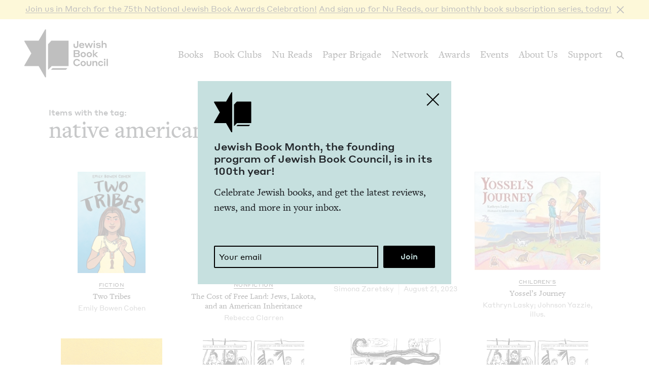

--- FILE ---
content_type: text/html; charset=UTF-8
request_url: https://www.jewishbookcouncil.org/with-tag/2675
body_size: 9090
content:
<!DOCTYPE html>
<html lang="en" dir="ltr" prefix="og: https://ogp.me/ns#">
  <head>
    <meta charset="utf-8" />
<link rel="canonical" href="https://www.jewishbookcouncil.org/with-tag/2675" />
<meta property="og:site_name" content="Jewish Book Council" />
<meta property="og:url" content="https://www.jewishbookcouncil.org/with-tag/2675" />
<meta property="og:title" content="Items with the tag: native americans" />
<meta name="twitter:card" content="summary_large_image" />
<meta name="twitter:site" content="@JewishBook" />
<meta name="twitter:title" content="Items with the tag: native americans" />
<meta name="twitter:creator" content="@" />
<meta name="Generator" content="Drupal 10 (https://www.drupal.org); Commerce 3" />
<meta name="MobileOptimized" content="width" />
<meta name="HandheldFriendly" content="true" />
<meta name="viewport" content="width=device-width, initial-scale=0.86, maximum-scale=5.0, minimum-scale=0.86" />
<meta property="og:image:url" content="https://www.jewishbookcouncil.org/themes/custom/jbc_theme/images/logo.png" />
<meta property="og:image:height" content="200" />
<meta property="og:image:width" content="350" />
<script type="application/ld+json">{
    "@context": "https://schema.org",
    "@graph": [
        {
            "@type": "WebPage",
            "publisher": {
                "@type": "Organization",
                "@id": "https://www.jewishbookcouncil.org/",
                "name": "Jewish Book Council",
                "url": "https://www.jewishbookcouncil.org/",
                "logo": {
                    "@type": "ImageObject",
                    "url": "https://www.jewishbookcouncil.org/themes/custom/jbc_theme/images/logo.png",
                    "width": "350",
                    "height": "200"
                }
            },
            "isAccessibleForFree": "True"
        }
    ]
}</script>
<meta http-equiv="x-ua-compatible" content="IE=edge" />
<link rel="icon" href="/themes/custom/jbc_theme/images/favicon.png" type="image/png" />

    <title>Items with the tag: native americans | Jewish Book Council</title>
    <link rel="stylesheet" media="all" href="/sites/default/files/css/css_qi-_i5Csi3FJf8J4vKxrKipjqPm-RiFEXt3lAoQ8HP4.css?delta=0&amp;language=en&amp;theme=jbc_theme&amp;include=eJxFjVsOAiEUQzeEw5LMBRrAXB6hoMHVO3Fi_GlOTz_qVchtnRDGX1xASgR_vbZwbm3gpFFE8xvm4fx9JhTYqM2J3ji35hpNlyFxSE-0YawuevzNsWpfTjMTguHmRLmOnxkv2m8epYWl-ABnSjrf" />
<link rel="stylesheet" media="all" href="/sites/default/files/css/css_Nj_628oupKA0Rp4xCBp7bRsRsWPoKARstbV07uMI-gs.css?delta=1&amp;language=en&amp;theme=jbc_theme&amp;include=eJxFjVsOAiEUQzeEw5LMBRrAXB6hoMHVO3Fi_GlOTz_qVchtnRDGX1xASgR_vbZwbm3gpFFE8xvm4fx9JhTYqM2J3ji35hpNlyFxSE-0YawuevzNsWpfTjMTguHmRLmOnxkv2m8epYWl-ABnSjrf" />

    
    <script async src="https://www.googletagmanager.com/gtag/js?id=G-5XCJLCP670"></script>
    <script>
      window.dataLayer = window.dataLayer || [];
      function gtag(){dataLayer.push(arguments);}
      gtag('js', new Date());
      gtag('config', 'G-5XCJLCP670');
    </script>
  </head>
  <body class="path-with-tag">
        <a href="#main-content" class="visually-hidden skip-link">
      Skip to main content
    </a>
    <div class="jbc-site-alert yellow"><div class="alert bs-site-alert alert-info" role="alert" style="display:none;"><button type="button" class="close" data-dismiss="alert" aria-label="Close"><span aria-hidden="true">&times;</span></button><p><a href="https://www.jewishbookcouncil.org/events/75th-national-jewish-book-awards-celebration">Join us in March for the 75th Nation­al Jew­ish Book Awards Celebration!</a> <a href="https://www.nureads.org/">And sign up for Nu Reads, our bimonthly book subscription series, today!</a></p></div></div><div class="announcement-modal" tabindex="-1" role="dialog"><div class="announcement-modal-dialog" role="document"><div class="announcement-modal-content">
<article class="node node--type-announcement node--view-mode-full teal">
  <button type="button">Close</button>
  <div class="node__content">
          <div class="logo"></div>
        <div class="text">
      <h5><span class="field field--name-title field--type-string field--label-hidden">Jew­ish Book Month, the found­ing pro­gram of Jew­ish Book Coun­cil, is in its <span class="numbers">100</span>th&nbsp;year!&nbsp;</span>
</h5>
      
              
            <div class="field field--name-field-newsletter-signup-cta field--type-text-long field--label-hidden field__item"><div>Celebrate Jewish books, and get the latest reviews, news, and more in your inbox.</div><div><br>&nbsp;</div></div>
        <form class="newsletter-signup-form">
      <div class="input-group">
        <input class="form-control" name="email_address" placeholder="Your email" type="email" />
        <div class="invalid-feedback">
          Invalid email address
        </div>
      </div>
      <input name="submit" type="submit" value="Join" />
    </form>
  
          </div>
  </div>

</article>
</div></div></div>
      <div class="dialog-off-canvas-main-canvas" data-off-canvas-main-canvas>
    <div class="layout-container">
  <header class="navbar navbar-expand-lg fixed-top" role="banner">
    <div class="container-fluid">
      <button
        class="navbar-toggler collapsed"
        type="button"
        data-toggle="collapse"
        data-target="#navbarSupportedContent"
        aria-controls="navbarSupportedContent"
        aria-expanded="false"
        aria-label="Toggle navigation"
      >
        <span class="navbar-toggler-icon"></span>
      </button>
      <div class="container-brand">
        <a class="brand" href="/">
          <div class="logo"></div>
          <div class="logotype"></div>
          <div class="logo-hover"></div>
          <div class="logotype-hover"></div>
                    <h1 class="visually-hidden">
            Items with the tag: native americans | Jewish Book Council
          </h1>
                  </a>
      </div>
      <div class="collapse navbar-collapse" id="navbarSupportedContent">
                  <div class="region region-primary-menu">
    <nav role="navigation" aria-labelledby="block-mainnavigation-menu" id="block-mainnavigation" class="navbar-nav block block-menu navigation menu--main">
            
  <h2 class="visually-hidden" id="block-mainnavigation-menu">Main navigation</h2>
  

        
              <ul class="menu nav">
                    <li class="menu-item menu-item--expanded">
        <a href="/books" data-drupal-link-system-path="node/1011">Books</a>
                                        <div class="mega-menu">
          <div class="inner">
            <div class="container-fluid">
              <div class="row">
                <div class="mega-menu-blurb">
                  <p>Find the lat­est book reviews, read­ing lists, and edi­tors’ books, and search JBC’s data­base of over <span class="numbers">8</span>,<span class="numbers">000</span> titles.&nbsp;</p>

                </div>
                <div class="mega-menu-items">
                  <ul class="menu nav mega-menu-items-list">
                          <li class="menu-item">
        <a href="/books/search" data-drupal-link-system-path="books/search">Book Search</a>
              </li>
                <li class="menu-item">
        <a href="/books/reading-lists" data-drupal-link-system-path="node/32851">Reading Lists</a>
              </li>
                <li class="menu-item">
        <a href="/books/israel-bookshelf" data-drupal-link-system-path="node/32180">Israel Bookshelf</a>
              </li>
                <li class="menu-item">
        <a href="/books/global-jewish-literary-alliance" data-drupal-link-system-path="node/37322">Global Jewish Literary Alliance</a>
              </li>
                <li class="menu-item">
        <a href="/books/review-for-us" data-drupal-link-system-path="node/1013">Review for Us</a>
              </li>
                <li class="menu-item">
        <a href="/books/submit-a-book-for-review" data-drupal-link-system-path="node/1012">Submit a Book for Review</a>
              </li>
        </ul>
                  </div> <!-- /.mega-menu-items -->
              <div class="mega-menu-featured">
                <p class="mega-menu-featured-heading">Editors&#039; Picks</p>
                                  <div class="mega-menu-featured-items-and-products">
                                          
<article class="node node--type-book node--view-mode-mega-menu">
 
  <div class="node__content">
    <a href="/book/the-book-of-lost-hours">
      
                    <div class="field field--name-field-image field--type-image field--label-hidden field__item">  <img loading="lazy" src="/sites/default/files/styles/mega_menu/public/images/the%20book%20of%20lost%20hours.png" width="120" height="181" alt="Cover of The Book of Lost Hours" class="image-style-mega-menu" />


</div>
            
      
      <div class="details"><span class="field field--name-title field--type-string field--label-hidden">The Book of Lost&nbsp;Hours</span>
</div>
    </a>
  </div>

</article>

                                          
<article class="node node--type-book node--view-mode-mega-menu">
 
  <div class="node__content">
    <a href="/book/the-jewish-south-an-american-history">
      
                    <div class="field field--name-field-image field--type-image field--label-hidden field__item">  <img loading="lazy" src="/sites/default/files/styles/mega_menu/public/images/the%20jewish%20south_0.png" width="120" height="181" alt="Cover of The Jewish South: An American History" class="image-style-mega-menu" />


</div>
            
      
      <div class="details"><span class="field field--name-title field--type-string field--label-hidden">The Jew­ish South: An Amer­i­can History</span>
</div>
    </a>
  </div>

</article>

                                                          </div> <!-- /.mega-menu-featured-items-and-products -->
                              </div> <!-- /.mega-menu-featured -->
            </div> <!-- /.row -->
          </div> <!-- /.container-fluid -->
        </div> <!-- /.inner -->
      </div> <!-- /.mega-menu -->
      
              </li>
                <li class="menu-item menu-item--expanded">
        <a href="/book-clubs" data-drupal-link-system-path="node/30703">Book Clubs</a>
                                        <div class="mega-menu">
          <div class="inner">
            <div class="container-fluid">
              <div class="row">
                <div class="mega-menu-blurb">
                  <p>Find the lat­est month­ly picks, dis­cus­sion ques­tions and resource guides, and the lat­est books in paperback.</p>
                </div>
                <div class="mega-menu-items">
                  <ul class="menu nav mega-menu-items-list">
                          <li class="menu-item">
        <a href="/book-clubs/monthly-picks" data-drupal-link-system-path="node/30708">Monthly Picks</a>
              </li>
                <li class="menu-item">
        <a href="/book-clubs/starting-a-book-club" data-drupal-link-system-path="node/33395">Starting a Book Club</a>
              </li>
                <li class="menu-item">
        <a href="/book-clubs/live-chat" data-drupal-link-system-path="node/35873">Live Chat</a>
              </li>
                <li class="menu-item">
        <a href="/book-clubs/jbc-discussion-guides" data-drupal-link-system-path="book-clubs/jbc-discussion-guides">Book Club Guides</a>
              </li>
        </ul>
                  </div> <!-- /.mega-menu-items -->
              <div class="mega-menu-featured">
                <p class="mega-menu-featured-heading">January Picks</p>
                                  <div class="mega-menu-featured-items-and-products">
                                          
<article class="node node--type-book node--view-mode-mega-menu">
 
  <div class="node__content">
    <a href="/book/typewriter-beach">
      
                    <div class="field field--name-field-image field--type-image field--label-hidden field__item">  <img loading="lazy" src="/sites/default/files/styles/mega_menu/public/images/typewriter%20beach.png" width="120" height="183" alt="Cover of Typewriter Beach" class="image-style-mega-menu" />


</div>
            
      
      <div class="details"><span class="field field--name-title field--type-string field--label-hidden">Type­writer Beach</span>
</div>
    </a>
  </div>

</article>

                                          
<article class="node node--type-book node--view-mode-mega-menu">
 
  <div class="node__content">
    <a href="/book/the-art-spy-the-extraordinary-untold-tale-of-wwii-resistance-hero-rose-valland">
      
                    <div class="field field--name-field-image field--type-image field--label-hidden field__item">  <img loading="lazy" src="/sites/default/files/styles/mega_menu/public/images/the%20art%20spy.png" width="120" height="181" alt="Cover of The Art Spy: The Extraordinary Untold Tale of WWII Resistance Hero Rose Valland" class="image-style-mega-menu" />


</div>
            
      
      <div class="details"><span class="field field--name-title field--type-string field--label-hidden">The Art Spy: The Extra­or­di­nary Untold Tale of <span class="caps">WWII</span> Resis­tance Hero Rose Valland</span>
</div>
    </a>
  </div>

</article>

                                                          </div> <!-- /.mega-menu-featured-items-and-products -->
                              </div> <!-- /.mega-menu-featured -->
            </div> <!-- /.row -->
          </div> <!-- /.container-fluid -->
        </div> <!-- /.inner -->
      </div> <!-- /.mega-menu -->
      
              </li>
                <li class="menu-item">
        <a href="https://www.nureads.org/" title="Nu Reads">Nu Reads</a>
              </li>
                <li class="menu-item menu-item--expanded">
        <a href="https://www.jewishbookcouncil.org/node/40834">Paper Brigade</a>
                                        <div class="mega-menu">
          <div class="inner">
            <div class="container-fluid">
              <div class="row">
                <div class="mega-menu-blurb">
                  <p>JBC’s annu­al print lit­er­ary jour­nal, <em>Paper Brigade,</em> and its dig­i­tal coun­ter­part, <span class="caps">PB</span> Dai­ly, pro­vide a&nbsp;snap­shot of the Jew­ish lit­er­ary land­scape in Amer­i­ca and abroad.&nbsp;</p>
                </div>
                <div class="mega-menu-items">
                  <ul class="menu nav mega-menu-items-list">
                          <li class="menu-item menu-item--collapsed">
        <a href="https://www.jewishbookcouncil.org/paper-brigade">Literary Journal</a>
              </li>
                <li class="menu-item">
        <a href="https://www.jewishbookcouncil.org/pb-daily">PB Daily</a>
              </li>
        </ul>
                  </div> <!-- /.mega-menu-items -->
              <div class="mega-menu-featured">
                <p class="mega-menu-featured-heading">The Latest Issues</p>
                                  <div class="mega-menu-featured-items-and-products">
                                                              <article class="node node--type-product node--view-mode-mega-menu">
  <a href="/shop/paper-brigade-volume-9" class="node__content">
    <div class="image">
      
                    <div class="field field--name-field-image field--type-image field--label-hidden field__item">  <img loading="lazy" src="/sites/default/files/styles/mega_menu/public/shop/PB%202026%20front%20cover_1.png" width="120" height="169" alt="" class="image-style-mega-menu" />


</div>
            
      
    </div>
    <div class="details">
      <div>
                    <div class="field field--name-title field--type-string field--label-hidden field__item">Paper Brigade Vol­ume&nbsp;<span class="numbers">9</span></div>
            </div>
      <div class="price">
                    <div class="product--variation-field--variation_price__26 field field--name-price field--type-commerce-price field--label-hidden field__item">$25.00</div>
            </div>
    </div>
  </a>
</article>

                                          <article class="node node--type-product node--view-mode-mega-menu">
  <a href="/shop/paper-brigade-volume-eight" class="node__content">
    <div class="image">
      
                    <div class="field field--name-field-image field--type-image field--label-hidden field__item">  <img loading="lazy" src="/sites/default/files/styles/mega_menu/public/shop/PB%202025%20Cover%20Website.png" width="120" height="169" alt="" class="image-style-mega-menu" />


</div>
            
      
    </div>
    <div class="details">
      <div>
                    <div class="field field--name-title field--type-string field--label-hidden field__item">Paper Brigade Vol­ume&nbsp;Eight</div>
            </div>
      <div class="price">
                    <div class="product--variation-field--variation_price__24 field field--name-price field--type-commerce-price field--label-hidden field__item">$25.00</div>
            </div>
    </div>
  </a>
</article>

                                      </div> <!-- /.mega-menu-featured-items-and-products -->
                              </div> <!-- /.mega-menu-featured -->
            </div> <!-- /.row -->
          </div> <!-- /.container-fluid -->
        </div> <!-- /.inner -->
      </div> <!-- /.mega-menu -->
      
              </li>
                <li class="menu-item menu-item--expanded">
        <a href="/jbc-authors" data-drupal-link-system-path="node/30709">Network</a>
                                        <div class="mega-menu">
          <div class="inner">
            <div class="container-fluid">
              <div class="row">
                <div class="mega-menu-blurb">
                  
                </div>
                <div class="mega-menu-items">
                  <ul class="menu nav mega-menu-items-list">
                          <li class="menu-item">
        <a href="/jbc-authors/network" data-drupal-link-system-path="node/30710">Network</a>
              </li>
                <li class="menu-item">
        <a href="/jbc-authors/read-on" data-drupal-link-system-path="node/30711">Read On</a>
              </li>
                <li class="menu-item">
        <a href="https://www.jewishbookcouncil.org/jbc-authors/all/network/current" title="View All Touring Authors">View All Authors</a>
              </li>
                <li class="menu-item">
        <a href="/jbc-authors/member-sites" data-drupal-link-system-path="node/33341">Member Sites</a>
              </li>
                <li class="menu-item">
        <a href="/jbc-authors/member-site-resources?destination=/jbc-authors/member-site-resources/network-announcements" data-drupal-link-query="{&quot;destination&quot;:&quot;\/jbc-authors\/member-site-resources\/network-announcements&quot;}" data-drupal-link-system-path="node/32884">Member Site Resources</a>
              </li>
        </ul>
                  </div> <!-- /.mega-menu-items -->
              <div class="mega-menu-featured">
                <p class="mega-menu-featured-heading"></p>
                              </div> <!-- /.mega-menu-featured -->
            </div> <!-- /.row -->
          </div> <!-- /.container-fluid -->
        </div> <!-- /.inner -->
      </div> <!-- /.mega-menu -->
      
              </li>
                <li class="menu-item menu-item--expanded">
        <a href="/awards" data-drupal-link-system-path="node/30712">Awards</a>
                                        <div class="mega-menu">
          <div class="inner">
            <div class="container-fluid">
              <div class="row">
                <div class="mega-menu-blurb">
                  <p>Search <span class="numbers">75</span>&nbsp;years of Nation­al Jew­ish Book Award win­ners and final­ists and find the lat­est Natan Notable Books.</p>
                </div>
                <div class="mega-menu-items">
                  <ul class="menu nav mega-menu-items-list">
                          <li class="menu-item menu-item--collapsed">
        <a href="/NJBA" data-drupal-link-system-path="node/30713">National Jewish Book Awards</a>
              </li>
                <li class="menu-item">
        <a href="/awards/natan-notable-books" data-drupal-link-system-path="node/32151">Natan Notable Books</a>
              </li>
                <li class="menu-item">
        <a href="/awards/jewish-book-marketing-grants" data-drupal-link-system-path="node/39463">Jewish Book Marketing Grants</a>
              </li>
        </ul>
                  </div> <!-- /.mega-menu-items -->
              <div class="mega-menu-featured">
                <p class="mega-menu-featured-heading">Recent Awardees</p>
                                  <div class="mega-menu-featured-items-and-products">
                                          
<article class="node node--type-book node--sticky node--view-mode-mega-menu">
 
  <div class="node__content">
    <a href="/book/107-100-human-stories">
      
                    <div class="field field--name-field-image field--type-image field--label-hidden field__item">  <img loading="lazy" src="/sites/default/files/styles/mega_menu/public/images/10%3A7.JPG" width="120" height="182" alt="Cover of 10/7: 100 Human Stories" class="image-style-mega-menu" />


</div>
            
      
      <div class="details"><span class="field field--name-title field--type-string field--label-hidden"><span class="numbers">10</span>/<span class="numbers">7</span>: <span class="numbers">100</span> Human Stories</span>
</div>
    </a>
  </div>

</article>

                                          
<article class="node node--type-book node--view-mode-mega-menu">
 
  <div class="node__content">
    <a href="/book/songs-for-the-brokenhearted-a-novel">
      
                    <div class="field field--name-field-image field--type-image field--label-hidden field__item">  <img loading="lazy" src="/sites/default/files/styles/mega_menu/public/images/songs-for-the-broken-hearted.jpg" width="120" height="181" alt="Cover of Songs for the Brokenhearted: A Novel" class="image-style-mega-menu" />


</div>
            
      
      <div class="details"><span class="field field--name-title field--type-string field--label-hidden">Songs for the Bro­ken­heart­ed: A&nbsp;Novel</span>
</div>
    </a>
  </div>

</article>

                                                          </div> <!-- /.mega-menu-featured-items-and-products -->
                              </div> <!-- /.mega-menu-featured -->
            </div> <!-- /.row -->
          </div> <!-- /.container-fluid -->
        </div> <!-- /.inner -->
      </div> <!-- /.mega-menu -->
      
              </li>
                <li class="menu-item menu-item--expanded">
        <a href="/events" data-drupal-link-system-path="node/33416">Events</a>
                                        <div class="mega-menu">
          <div class="inner">
            <div class="container-fluid">
              <div class="row">
                <div class="mega-menu-blurb">
                  
                </div>
                <div class="mega-menu-items">
                  <ul class="menu nav mega-menu-items-list">
                          <li class="menu-item">
        <a href="https://www.jewishbookcouncil.org/events">Upcoming Events</a>
              </li>
                <li class="menu-item">
        <a href="https://www.jewishbookcouncil.org/events/annual">Annual Events</a>
              </li>
                <li class="menu-item">
        <a href="https://www.jewishbookcouncil.org/events/jewish-book-month-100">Jewish Book Month 100</a>
              </li>
                <li class="menu-item">
        <a href="https://www.jewishbookcouncil.org/events/jewish-book-month">Jewish Book Month</a>
              </li>
                <li class="menu-item">
        <a href="https://www.jewishbookcouncil.org/events/past">Past Events</a>
              </li>
        </ul>
                  </div> <!-- /.mega-menu-items -->
              <div class="mega-menu-featured">
                <p class="mega-menu-featured-heading"></p>
                              </div> <!-- /.mega-menu-featured -->
            </div> <!-- /.row -->
          </div> <!-- /.container-fluid -->
        </div> <!-- /.inner -->
      </div> <!-- /.mega-menu -->
      
              </li>
                <li class="menu-item">
        <a href="/about" data-drupal-link-system-path="node/1029">About Us</a>
              </li>
                <li class="menu-item">
        <a href="/support" data-drupal-link-system-path="node/31912">Support</a>
              </li>
        </ul>
      


  </nav>

  </div>

      </div>
      <div class="search-trigger">
        <button id="search-trigger">
          <span class="visually-hidden">Search</span>
        </button>
        <div class="search-container">
          <div class="search-field">
            <div class="container-fluid">
              <div class="inner">
                <input id="search-field" placeholder="Search..." type="text" />
              </div>
            </div>
          </div>
          <div class="search-body">
            <div class="container-fluid">
              <div class="row">
                <div class="search-sidebar">
                  <ul>
                    <li>
                      <button
                        id="search-all"
                        class="is-selected"
                        data-content-type=""
                      >
                        All
                      </button>
                    </li>
                    <li>
                      <button id="search-books" data-content-type="book">
                        Books
                      </button>
                    </li>
                    <li>
                      <button id="search-pb-daily" data-content-type="article">
                        PB Daily
                      </button>
                    </li>
                    <li>
                      <button
                        id="search-authors-and-contributors"
                        data-content-type="contributor"
                      >
                        Authors &amp; Contributors
                      </button>
                    </li>
                    <li>
                      <button id="search-events" data-content-type="event">
                        Events
                      </button>
                    </li>
                    <li>
                      <button id="search-events" data-content-type="page">
                        Pages
                      </button>
                    </li>
                    <li>
                      <button
                        id="search-reading-lists"
                        data-content-type="reading_list"
                      >
                        Reading Lists
                      </button>
                    </li>
                  </ul>
                </div>
                <div class="search-results">
                  <div class="search-spinner">Searching...</div>
                  <ul></ul>
                  <div class="search-pager"></div>
                </div>
              </div>
            </div>
          </div>
        </div>
      </div>
    </div>
    <div class="mega-menu-bg"></div>
  </header>
  <div class="container-secondary-menu">
    
  </div>

  

    <div class="region region-highlighted">
    <div data-drupal-messages-fallback class="hidden"></div>

  </div>


  

  <div class="topbar gankhosana">
    <script
      type="text/javascript"
      src="https://ads.dkelseymedia.com/servlet/view/banner/javascript/zone?zid=259&pid=24"
    ></script>
  </div>

  <main role="main">
    <a id="main-content" tabindex="-1"></a>
    <div class="layout-content">
        <div class="region region-content">
    <div class="views-element-container"><div class="js-view-dom-id-cc81ca3945d070a5172489bbc8759323eb520f6614f8d5b2cc1644141440663c">
  <div class="page-header">
    <h3>Items with the tag:</h3>
    <h1>native americans</h1>
  </div>
  <div class="container-fluid">
    <div class="row row-results">
          <div class="views-row">
<article class="node node--type-book node--view-mode-teaser">

  <div class="node__content">
    <a href="/book/two-tribes-0">
      <div class="image">
        
                    <div class="field field--name-field-image field--type-image field--label-hidden field__item">  <img loading="lazy" src="/sites/default/files/styles/book/public/images/Two%20Tribes.JPG" width="300" height="450" alt="Cover of Two Tribes" class="image-style-book" />


</div>
            
      </div>
      <div class="details">
        <div class="kicker-wrap">
          
                    <div class="field field--name-field-genre field--type-entity-reference field--label-hidden field__item">Fic­tion</div>
            
        </div>
        
        <div class="title"><span class="field field--name-title field--type-string field--label-hidden">Two Tribes</span>
</div>
        
                  
      <div class="field field--name-field-authors field--type-entity-reference field--label-hidden field__items">
                        <div class="field__item">Emi­ly Bowen&nbsp;Cohen</div>
         
          </div>
  
              </div>
    </a>
  </div>

</article>
</div>
    <div class="views-row">
<article class="node node--type-book node--view-mode-teaser">

  <div class="node__content">
    <a href="/book/the-cost-of-free-land-jews-lakota-and-an-american-inheritance">
      <div class="image">
        
                    <div class="field field--name-field-image field--type-image field--label-hidden field__item">  <img loading="lazy" src="/sites/default/files/styles/book/public/images/The%20Cost%20of%20Free%20Land.JPG" width="300" height="453" alt="Cover of The Cost of Free Land: Jews, Lakota, and an American Inheritance" class="image-style-book" />


</div>
            
      </div>
      <div class="details">
        <div class="kicker-wrap">
          
                    <div class="field field--name-field-genre field--type-entity-reference field--label-hidden field__item">Non­fic­tion</div>
            
        </div>
        
        <div class="title"><span class="field field--name-title field--type-string field--label-hidden">The Cost of Free Land: Jews, Lako­ta, and an Amer­i­can Inheritance</span>
</div>
        
                  
      <div class="field field--name-field-authors field--type-entity-reference field--label-hidden field__items">
                        <div class="field__item">Rebec­ca Clarren</div>
         
          </div>
  
              </div>
    </a>
  </div>

</article>
</div>
    <div class="views-row">
<article class="node node--type-article node--view-mode-teaser">
  <div class="node__content">
    <div class="image">
      
                    <div class="field field--name-field-image field--type-image field--label-hidden field__item">  <img loading="lazy" src="/sites/default/files/styles/medium_landscape/public/images/Fall%20Bookshelf%202023.png" width="660" height="495" alt="" class="image-style-medium-landscape" />


</div>
            
    </div>
    <div class="article-types-title-blurb-article-authors-date">
      <div class="field field--name-field-article-types field--type-entity-reference field--label-hidden field__items">
        <div class="field__item">
          Recommended Reading
        </div>
      </div>
      <a href="/pb-daily/jbc-bookshelf-fall-2023" rel="bookmark">
        <h2>
          <span class="field field--name-title field--type-string field--label-hidden"><span class="caps">JBC</span> Book­shelf: Fall&nbsp;<span class="numbers">2023</span></span>

        </h2>
                  <div class="blurb-from-body">
                        
          </div>
              </a>
      <div class="authors-published">
        
      <div class="field field--name-field-article-authors field--type-entity-reference field--label-hidden field__items">
              <span class="field__item"><a href="/simona-zaretsky" hreflang="en">Simona Zaret­sky</a></span>
          </div>
  
        <div class="published">
          August 21, 2023
        </div>
      </div>
    </div>
  </div>

</article>
</div>
    <div class="views-row">
<article class="node node--type-book node--view-mode-teaser">

  <div class="node__content">
    <a href="/book/yossels-journey">
      <div class="image">
        
                    <div class="field field--name-field-image field--type-image field--label-hidden field__item">  <img loading="lazy" src="/sites/default/files/styles/book/public/images/yossel%27s%20jounrey.jpg" width="300" height="234" alt="Cover of Yossel&#039;s Journey" class="image-style-book" />


</div>
            
      </div>
      <div class="details">
        <div class="kicker-wrap">
          
                    <div class="field field--name-field-genre field--type-entity-reference field--label-hidden field__item">Chil­dren’s</div>
            
        </div>
        
        <div class="title"><span class="field field--name-title field--type-string field--label-hidden">Yos­sel’s Journey</span>
</div>
        
                  <div class="authors">Kathryn Lasky; Johnson Yazzie, illus.
</div>
              </div>
    </a>
  </div>

</article>
</div>
    <div class="views-row">
<article class="node node--type-article node--view-mode-teaser">
  <div class="node__content">
    <div class="image">
      
                    <div class="field field--name-field-image field--type-image field--label-hidden field__item">  <img loading="lazy" src="/sites/default/files/styles/medium_landscape/public/images/Untitled%20%287%29.jpg" width="660" height="495" alt="" class="image-style-medium-landscape" />


</div>
            
    </div>
    <div class="article-types-title-blurb-article-authors-date">
      <div class="field field--name-field-article-types field--type-entity-reference field--label-hidden field__items">
        <div class="field__item">
          Essay
        </div>
      </div>
      <a href="/pb-daily/visiting-national-parks-while-native" rel="bookmark">
        <h2>
          <span class="field field--name-title field--type-string field--label-hidden">Vis­it­ing Nation­al Parks While Native</span>

        </h2>
                  <div class="blurb-from-body">
                        
          </div>
              </a>
      <div class="authors-published">
        
      <div class="field field--name-field-article-authors field--type-entity-reference field--label-hidden field__items">
              <span class="field__item"><a href="/emily-bowen-cohen" hreflang="en">Emi­ly Bowen&nbsp;Cohen</a></span>
          </div>
  
        <div class="published">
          October 12, 2020
        </div>
      </div>
    </div>
  </div>

</article>
</div>
    <div class="views-row">
<article class="node node--type-article node--view-mode-teaser">
  <div class="node__content">
    <div class="image">
      
                    <div class="field field--name-field-image field--type-image field--label-hidden field__item">  <img loading="lazy" src="/sites/default/files/styles/medium_landscape/public/images/MySioux-kot-3.jpg" width="660" height="495" alt="" class="image-style-medium-landscape" />


</div>
            
    </div>
    <div class="article-types-title-blurb-article-authors-date">
      <div class="field field--name-field-article-types field--type-entity-reference field--label-hidden field__items">
        <div class="field__item">
          Essay
        </div>
      </div>
      <a href="/pb-daily/my-sioux-kot-part-iii" rel="bookmark">
        <h2>
          <span class="field field--name-title field--type-string field--label-hidden">My Sioux-kot, Part&nbsp;<span class="caps">III</span></span>

        </h2>
                  <div class="blurb-from-body">
                        
                    
Emi­ly Bowen Cohen’s mini-com­ic An Amer­i­can Indi­an Guide to the Day of Atone­ment recounts her reunion with her long-lost Native Amer­i­can fam­i­ly and her reflec­tion on&hellip;
          </div>
              </a>
      <div class="authors-published">
        
      <div class="field field--name-field-article-authors field--type-entity-reference field--label-hidden field__items">
              <span class="field__item"><a href="/emily-bowen-cohen" hreflang="en">Emi­ly Bowen&nbsp;Cohen</a></span>
          </div>
  
        <div class="published">
          December 22, 2016
        </div>
      </div>
    </div>
  </div>

</article>
</div>
    <div class="views-row">
<article class="node node--type-article node--view-mode-teaser">
  <div class="node__content">
    <div class="image">
      
                    <div class="field field--name-field-image field--type-image field--label-hidden field__item">  <img loading="lazy" src="/sites/default/files/styles/medium_landscape/public/images/MySioux-kot-2.jpg" width="660" height="495" alt="" class="image-style-medium-landscape" />


</div>
            
    </div>
    <div class="article-types-title-blurb-article-authors-date">
      <div class="field field--name-field-article-types field--type-entity-reference field--label-hidden field__items">
        <div class="field__item">
          Essay
        </div>
      </div>
      <a href="/pb-daily/my-sioux-kot-part-ii" rel="bookmark">
        <h2>
          <span class="field field--name-title field--type-string field--label-hidden">My Sioux-kot, Part&nbsp;<span class="caps">II</span></span>

        </h2>
                  <div class="blurb-from-body">
                        
                    
Ear­li­er this week, Emi­ly Bowen Cohen intro­duced the con­flict she felt between her Amer­i­can Indi­an and Jew­ish iden­ti­ties dur­ing the protests at Stand­ing Rock, North&hellip;
          </div>
              </a>
      <div class="authors-published">
        
      <div class="field field--name-field-article-authors field--type-entity-reference field--label-hidden field__items">
              <span class="field__item"><a href="/emily-bowen-cohen" hreflang="en">Emi­ly Bowen&nbsp;Cohen</a></span>
          </div>
  
        <div class="published">
          December 21, 2016
        </div>
      </div>
    </div>
  </div>

</article>
</div>
    <div class="views-row">
<article class="node node--type-article node--view-mode-teaser">
  <div class="node__content">
    <div class="image">
      
                    <div class="field field--name-field-image field--type-image field--label-hidden field__item">  <img loading="lazy" src="/sites/default/files/styles/medium_landscape/public/images/MySioux-kot-3.jpg" width="660" height="495" alt="" class="image-style-medium-landscape" />


</div>
            
    </div>
    <div class="article-types-title-blurb-article-authors-date">
      <div class="field field--name-field-article-types field--type-entity-reference field--label-hidden field__items">
        <div class="field__item">
          Essay
        </div>
      </div>
      <a href="/pb-daily/my-sioux-kot-part-i" rel="bookmark">
        <h2>
          <span class="field field--name-title field--type-string field--label-hidden">My Sioux-kot, Part&nbsp;I</span>

        </h2>
                  <div class="blurb-from-body">
                        
                    


Emi­ly Bowen Cohen’s recent mini-com­ic An Amer­i­can Indi­an Guide to the Day of Atone­ment recounts her reunion with her long-lost Native Amer­i­can fam­i­ly and her&hellip;
          </div>
              </a>
      <div class="authors-published">
        
      <div class="field field--name-field-article-authors field--type-entity-reference field--label-hidden field__items">
              <span class="field__item"><a href="/emily-bowen-cohen" hreflang="en">Emi­ly Bowen&nbsp;Cohen</a></span>
          </div>
  
        <div class="published">
          December 19, 2016
        </div>
      </div>
    </div>
  </div>

</article>
</div>
    <div class="views-row">
<article class="node node--type-article node--view-mode-teaser">
  <div class="node__content">
    <div class="image">
      
                    <div class="field field--name-field-image field--type-image field--label-hidden field__item">  <img loading="lazy" src="/sites/default/files/styles/medium_landscape/public/images/loretta-graves-and-daughter.jpg" width="660" height="495" alt="" class="image-style-medium-landscape" />


</div>
            
    </div>
    <div class="article-types-title-blurb-article-authors-date">
      <div class="field field--name-field-article-types field--type-entity-reference field--label-hidden field__items">
        <div class="field__item">
          Essay
        </div>
      </div>
      <a href="/pb-daily/what-aquinas-and-augustine-knew" rel="bookmark">
        <h2>
          <span class="field field--name-title field--type-string field--label-hidden">What Aquinas and Augus­tine&nbsp;Knew</span>

        </h2>
                  <div class="blurb-from-body">
                        
                     Ear­li­er this week, Mary Glick­man shared what makes writ­ing his­tor­i­cal fic­tion work for her. With the upcom­ing release of her new nov­el An Undis­turbed Peace, Mary is&hellip;
          </div>
              </a>
      <div class="authors-published">
        
      <div class="field field--name-field-article-authors field--type-entity-reference field--label-hidden field__items">
              <span class="field__item"><a href="/mary-glickman" hreflang="en">Mary Glick­man</a></span>
          </div>
  
        <div class="published">
          January 20, 2016
        </div>
      </div>
    </div>
  </div>

</article>
</div>
    <div class="views-row">
<article class="node node--type-article node--view-mode-teaser">
  <div class="node__content">
    <div class="image">
      
                    <div class="field field--name-field-image field--type-image field--label-hidden field__item">  <img loading="lazy" src="/sites/default/files/styles/medium_landscape/public/images/andrew.tertes.jpg" width="660" height="495" alt="" class="image-style-medium-landscape" />


</div>
            
    </div>
    <div class="article-types-title-blurb-article-authors-date">
      <div class="field field--name-field-article-types field--type-entity-reference field--label-hidden field__items">
        <div class="field__item">
          Essay
        </div>
      </div>
      <a href="/pb-daily/jews-and-indians-past-and-present" rel="bookmark">
        <h2>
          <span class="field field--name-title field--type-string field--label-hidden">Jews and Indi­ans, Past and Present</span>

        </h2>
                  <div class="blurb-from-body">
                        
                     Andrew Tertes is the author of Jacob’s Return. He is blog­ging here today for Jew­ish Book Coun­cil and MyJew­ish­Learn­ing.Ger­ald Kolpan’s arti­cle ​“Blaz­ing Sad­dles It&hellip;
          </div>
              </a>
      <div class="authors-published">
        
      <div class="field field--name-field-article-authors field--type-entity-reference field--label-hidden field__items">
              <span class="field__item"><a href="/andrew-tertes" hreflang="en">Andrew Tertes</a></span>
          </div>
  
        <div class="published">
          May 31, 2012
        </div>
      </div>
    </div>
  </div>

</article>
</div>
    <div class="views-row">
<article class="node node--type-article node--view-mode-teaser">
  <div class="node__content">
    <div class="image">
      
                    <div class="field field--name-field-image field--type-image field--label-hidden field__item">  <img loading="lazy" src="/sites/default/files/styles/medium_landscape/public/images/magic.words.jpg" width="660" height="495" alt="" class="image-style-medium-landscape" />


</div>
            
    </div>
    <div class="article-types-title-blurb-article-authors-date">
      <div class="field field--name-field-article-types field--type-entity-reference field--label-hidden field__items">
        <div class="field__item">
          Essay
        </div>
      </div>
      <a href="/pb-daily/blazing-saddles-it-wasnt" rel="bookmark">
        <h2>
          <span class="field field--name-title field--type-string field--label-hidden">Blaz­ing Sad­dles It Wasn’t</span>

        </h2>
                  <div class="blurb-from-body">
                        
                     Ear­li­er this week, Ger­ald Kol­pan shared the sto­ry behind&nbsp;Eli Ger­shon­son,&nbsp;a&nbsp;pho­to gallery of some of the his­tor­i­cal fig­ures in his nov­el, and the&hellip;
          </div>
              </a>
      <div class="authors-published">
        
      <div class="field field--name-field-article-authors field--type-entity-reference field--label-hidden field__items">
              <span class="field__item"><a href="/gerald-kolpan" hreflang="en">Ger­ald Kolpan</a></span>
          </div>
  
        <div class="published">
          May 4, 2012
        </div>
      </div>
    </div>
  </div>

</article>
</div>
    <div class="views-row">
<article class="node node--type-article node--view-mode-teaser">
  <div class="node__content">
    <div class="image">
      
                    <div class="field field--name-field-image field--type-image field--label-hidden field__item">  <img loading="lazy" src="/sites/default/files/styles/medium_landscape/public/images/Julius%20Meyer%20Sitting%20Bull.jpg" width="660" height="495" alt="" class="image-style-medium-landscape" />


</div>
            
    </div>
    <div class="article-types-title-blurb-article-authors-date">
      <div class="field field--name-field-article-types field--type-entity-reference field--label-hidden field__items">
        <div class="field__item">
          Essay
        </div>
      </div>
      <a href="/pb-daily/a-jewish-magician-at-the-egyptian-theatre" rel="bookmark">
        <h2>
          <span class="field field--name-title field--type-string field--label-hidden">A Jew­ish Magi­cian at the Egypt­ian Theatre</span>

        </h2>
                  <div class="blurb-from-body">
                        
                     Ear­li­er this week, Ger­ald Kol­pan shared the sto­ry behind Eli Ger­shon­son and a&nbsp;pho­to gallery of some of the his­tor­i­cal fig­ures in his nov­el Mag­ic Words. He will&hellip;
          </div>
              </a>
      <div class="authors-published">
        
      <div class="field field--name-field-article-authors field--type-entity-reference field--label-hidden field__items">
              <span class="field__item"><a href="/gerald-kolpan" hreflang="en">Ger­ald Kolpan</a></span>
          </div>
  
        <div class="published">
          May 2, 2012
        </div>
      </div>
    </div>
  </div>

</article>
</div>

    </div>

    
    

    
    

    
    
  </div>
</div>
</div>

  </div>

    </div>
        </main>

    <footer role="contentinfo">
    
<div class="region region-footer">
  <div class="container-fluid">
    <div class="footer-top">
      <div class="row">
        <div class="col-md-6 col-newsletter">
          
            <div class="field field--name-field-newsletter-signup-cta field--type-text-long field--label-hidden field__item"><p>Stay Updated with Our Newsletter</p></div>
        <form class="newsletter-signup-form">
      <div class="input-group">
        <input class="form-control" name="email_address" placeholder="Your email" type="email" />
        <div class="invalid-feedback">
          Invalid email address
        </div>
      </div>
      <input name="submit" type="submit" value="Join" />
    </form>
  
        </div>
        <div class="col-md-6 col-highlighted-item">
          
                    <div class="field field--name-field-highlighted-item-p field--type-entity-reference-revisions field--label-hidden field__item">  <div class="paragraph paragraph--type--highlighted-item paragraph--view-mode--default">
          
                    <div class="field field--name-field-title field--type-string field--label-hidden field__item">Join Us</div>
            
                    <div class="clearfix text-formatted field field--name-field-blurb field--type-text-long field--label-hidden field__item"><p>Mem­bers receive valu­able ben­e­fits includ­ing spe­cial dis­counts, lit­er­ary gifts, and exclu­sive con­tent, while help­ing <span class="caps">JBC</span> to sup­port and cel­e­brate Jew­ish literature.</p></div>
            
                    <div class="field field--name-field-link field--type-link field--label-hidden field__item"><a href="/support#membership-levels">Become a Member</a></div>
            
      </div>
</div>
            
        </div>
      </div>
    </div>
    <div class="footer-middle">
      <div class="row">
        <div class="col-md-3">
          <a href="/" class="brand"><span class="visually-hidden">Jewish Book Council</span></a>
        </div>
        <div class="col-md-4">
          <nav role="navigation" aria-labelledby="block-footer-menu" id="block-footer" class="block block-menu navigation menu--footer">
            
  <h2 class="visually-hidden" id="block-footer-menu">Footer</h2>
  

        
                <ul class="menu menu--level-1">
                    <li class="menu-item">
        <a href="/support" data-drupal-link-system-path="node/31912">Donate</a>
              </li>
                <li class="menu-item">
        <a href="/books/search" data-drupal-link-system-path="books/search">Book Search</a>
              </li>
                <li class="menu-item">
        <a href="/about/contact-us" data-drupal-link-system-path="node/1030">Contact Us</a>
              </li>
                <li class="menu-item">
        <a href="/about/advertising" aria-label="About advertising with the Jewish Book Council" data-drupal-link-system-path="node/1031">Advertising</a>
              </li>
                <li class="menu-item">
        <a href="/about/faq" data-drupal-link-system-path="node/1032">FAQ</a>
              </li>
                <li class="menu-item">
        <a href="/about/bookstore-guide" data-drupal-link-system-path="node/39493">Bookstore Guide</a>
              </li>
                <li class="menu-item">
        <a href="https://www.jewishbookcouncil.org/pb-daily/reporting-antisemitism-in-the-literary-world">Report­ing Anti­semitism</a>
              </li>
                <li class="menu-item">
        <a href="https://www.jewishbookcouncil.org/shop">Shop</a>
              </li>
        </ul>
  


  </nav>

        </div>
        <div class="col-md-2">
          <div class="social-links">
            <div class="social-heading">Connect with Us</div>
            <ul>
                              <li>
                  <a aria-label="Our X feed" class="x-link" href="https://x.com/JewishBook" target="_blank">
                    <svg xmlns="http://www.w3.org/2000/svg" version="1.1" viewBox="0 0 300 300.251">
                     <path d="M178.57 127.15 290.27 0h-26.46l-97.03 110.38L89.34 0H0l117.13 166.93L0 300.25h26.46l102.4-116.59 81.8 116.59h89.34M36.01 19.54H76.66l187.13 262.13h-40.66" />
                    </svg>
                  </a>
                </li>
                                            <li><a aria-label="Our Facebook page" class="facebook-link" href="https://www.facebook.com/JewishBookCouncil" target="_blank"></a></li>
                                            <li><a aria-label="Our Instagram profile" class="instagram-link" href="https://instagram.com/jewishbookcouncil" target="_blank"></a></li>
                                            <li><a aria-label="Our Pinterest page" class="pinterest-link" href="https://www.pinterest.com/jewishbook" target="_blank"></a></li>
                          </ul>
          </div>
        </div>
        <div class="col-md-1">
          <div class="support-us-links">
            <div class="social-heading">Support Us</div>
            <ul>
                              <li><a class="amazon-smile-link" href="https://smile.amazon.com/ch/13-3737760" target="_blank">Amazon Smile</a></li>
                          </ul>
          </div>
        </div>
        <div class="col-md-2">
                      <div class="seals">
                                                
                    <div class="field field--name-field-image field--type-image field--label-hidden field__item">  <img loading="lazy" src="/sites/default/files/images/candid-seal-platinum-2026.png" width="225" height="225" alt="Candid Platinum Seal" />

</div>
            
                                                                
                    <div class="field field--name-field-image field--type-image field--label-hidden field__item">  <img loading="lazy" src="/sites/default/files/images/Charity%20Navigator%20Icon.png" width="1830" height="1830" alt="Four-Star seal from Charity Navigator" />

</div>
            
                                          </div>
                  </div>
      </div>
    </div>
    <div class="footer-bottom">
      <div class="row">
        <div class="col-6">
          <div class="copyright">
            Copyright &copy; 2026 Jewish Book Council
          </div>
        </div>
        <div class="col-6 col-secondary-menu">
          
                <ul class="menu menu--level-1">
                    <li class="menu-item">
        <a href="/about/accessibility" data-drupal-link-system-path="node/36083">Accessibility</a>
              </li>
                <li class="menu-item">
        <a href="/about/financials" data-drupal-link-system-path="node/37996">Financials</a>
              </li>
        </ul>
  


        </div>
      </div>
    </div>
  </div>
</div>


  </footer>
  </div>

  </div>

    
    <script type="application/json" data-drupal-selector="drupal-settings-json">{"path":{"baseUrl":"\/","pathPrefix":"","currentPath":"with-tag\/2675","currentPathIsAdmin":false,"isFront":false,"currentLanguage":"en"},"pluralDelimiter":"\u0003","suppressDeprecationErrors":true,"jbcSettings":{"announcementKey":"33364_1763052662"},"bootstrap_site_alert":{"dismissedCookie":{"key":"=:a{`E _\/ul9vC4I"}},"user":{"uid":0,"permissionsHash":"dc649fc61ba56d1fc86d82eede38a050193010add372aa3b8d5935ad4ae6f580"}}</script>
<script src="/sites/default/files/js/js_5Lk9U4KJutAwVUMDLThVcElkACBtXti1FHmXKLi3UNA.js?scope=footer&amp;delta=0&amp;language=en&amp;theme=jbc_theme&amp;include=eJwFwYEJwDAIBMCFGjKSqJHW1mDw3Z_eSWajiw_B24jDqudybAdsDc383K5XlPqxbfOOFI4BLT-NHxLrGKc"></script>
<script src="https://connect.facebook.net/en_US/sdk.js#xfbml=1&amp;version=v3.2"></script>
<script src="https://checkout.stripe.com/checkout.js"></script>
<script src="/sites/default/files/js/js_yrCSGL4SdxFeueN3_5Tdq__VEi-2GMagoQuRrO-m8Vs.js?scope=footer&amp;delta=3&amp;language=en&amp;theme=jbc_theme&amp;include=eJwFwYEJwDAIBMCFGjKSqJHW1mDw3Z_eSWajiw_B24jDqudybAdsDc383K5XlPqxbfOOFI4BLT-NHxLrGKc"></script>

  </body>
</html>


--- FILE ---
content_type: image/svg+xml
request_url: https://www.jewishbookcouncil.org/themes/custom/jbc_theme/images/logotype-navbar-blue.svg
body_size: 9337
content:
<?xml version="1.0" encoding="UTF-8"?>
<svg width="69px" height="95px" viewBox="0 0 69 95" version="1.1" xmlns="http://www.w3.org/2000/svg" xmlns:xlink="http://www.w3.org/1999/xlink">
    <!-- Generator: Sketch 53.2 (72643) - https://sketchapp.com -->
    <title>logotype-navbar-blue</title>
    <desc>Created with Sketch.</desc>
    <g id="logotype-navbar-blue" stroke="none" stroke-width="1" fill="none" fill-rule="evenodd">
        <g id="Group-23" transform="translate(0.000000, 22.000000)" fill="#007EFC">
            <path d="M5.7217806,14.8712724 C2.70561466,14.8712724 0.957538802,13.1807617 0.957538802,10.2031106 L0.957538802,6.55331371 L3.45479002,6.55331371 L3.45479002,10.0494654 C3.45479002,11.5093013 4.26194469,12.4891515 5.7217806,12.4891515 C7.23959582,12.4891515 8.02687187,11.5093013 8.02687187,10.0494654 L8.02687187,0.981917246 L10.6011527,0.981917246 L10.6011527,10.2031106 C10.6011527,13.1422469 8.73794655,14.8712724 5.7217806,14.8712724" id="Fill-1"></path>
            <path d="M14.6734944,8.47416788 L19.7450265,8.47416788 C19.3801711,7.24459261 18.4773506,6.5529824 17.2283108,6.5529824 C15.9030697,6.5529824 14.9807847,7.26405709 14.6734944,8.47416788 M22.3193074,9.89590311 L22.3193074,10.1646786 L14.5964648,10.1646786 C14.6925448,11.6824938 15.8069897,12.8350394 17.4204708,12.8350394 C18.9768008,12.8350394 19.6104317,12.0473492 19.7835413,11.7785738 L22.2041771,11.7785738 C22.0501178,12.7774743 20.7248767,14.8713552 17.4204708,14.8713552 C14.2701242,14.8713552 12.1377284,12.6813943 12.1377284,9.76130831 C12.1377284,6.74514236 14.2506597,4.65126141 17.2283108,4.65126141 C20.2254264,4.65126141 22.3193074,6.72609202 22.3193074,9.89590311" id="Fill-3"></path>
            <polygon id="Fill-5" points="31.0541786 7.93628564 28.5954422 14.6983284 26.443582 14.6983284 22.8128354 4.90106936 25.4831963 4.90106936 27.7307224 11.4324374 30.1318936 4.82403972 32.3028042 4.82403972 34.6849251 11.3748722 36.9134009 4.90106936 39.2955218 4.90106936 35.7413908 14.6983284 33.5323795 14.6983284"></polygon>
            <path d="M40.822448,14.6217957 L43.2811844,14.6217957 L43.2811844,4.90115218 L40.822448,4.90115218 L40.822448,14.6217957 Z M40.7648829,3.34523629 L43.3196993,3.34523629 L43.3196993,0.425150324 L40.7648829,0.425150324 L40.7648829,3.34523629 Z" id="Fill-7"></path>
            <path d="M49.0388187,10.6449542 C46.9064229,10.4913091 45.4656373,9.49240861 45.4656373,7.60973795 C45.4656373,5.78463245 47.1370977,4.63208682 49.7494792,4.63208682 C53.2460451,4.63208682 54.2449456,6.43772784 54.513721,7.37906317 L51.9203898,7.37906317 C51.7476944,7.16785287 51.1902648,6.495293 49.7304289,6.495293 C48.5584188,6.495293 47.9438382,6.87961292 47.9438382,7.47514315 C47.9438382,8.01310821 48.3472085,8.35891332 49.3270586,8.49350812 L50.9790545,8.6662036 C53.6109005,8.89687838 54.6868307,9.89577887 54.6868307,11.8169643 C54.6868307,13.6416557 53.1690155,14.8902813 50.1913643,14.8902813 C46.5800823,14.8902813 45.4080722,12.7964004 45.2159122,11.8935798 L47.8477582,11.8935798 C47.9438382,12.1242546 48.5393685,12.9885603 50.1913643,12.9885603 C51.5555344,12.9885603 52.1891653,12.5276249 52.1891653,11.9130443 C52.1891653,11.3175141 51.8433602,10.9522445 50.7483797,10.8176497 C50.0567695,10.7600846 49.7113786,10.7219839 49.0388187,10.6449542" id="Fill-9"></path>
            <path d="M58.9894744,14.6215473 L56.5497884,14.6215473 L56.5497884,0.482467002 L58.9894744,0.482467002 L58.9894744,6.53384923 C59.3543299,5.84223903 60.4493103,4.6896934 62.2168507,4.6896934 C64.6565367,4.6896934 66.2704319,6.47628407 66.2704319,8.95448496 L66.2704319,14.6215473 L63.792231,14.6215473 L63.792231,9.43488486 C63.792231,7.89801931 62.8894105,6.87965434 61.4291605,6.87965434 C59.9498601,6.87965434 58.9894744,7.91706965 58.9894744,9.43488486 L58.9894744,14.6215473 Z" id="Fill-10"></path>
            <path d="M3.87758335,26.7979454 L3.87758335,30.5438223 L8.44966519,30.5438223 C10.1211255,30.5438223 10.8893513,29.8907269 10.8893513,28.6615658 C10.8893513,27.412526 10.0826107,26.7979454 8.44966519,26.7979454 L3.87758335,26.7979454 Z M3.87758335,21.2845283 L3.87758335,24.6270348 L8.35358521,24.6270348 C9.83288561,24.6270348 10.5630106,24.0700194 10.5630106,22.9559886 C10.5630106,21.8030289 9.81342113,21.2845283 8.35358521,21.2845283 L3.87758335,21.2845283 Z M1.34181731,19.0945673 L8.64182516,19.0945673 C11.6194763,19.0945673 13.213907,20.4777877 13.213907,22.782879 C13.213907,24.2812297 12.195542,25.1844644 11.1585409,25.5493198 C12.4262168,25.9526901 13.5211973,27.0476706 13.5211973,28.8342612 C13.5211973,31.2163821 11.9077162,32.7337832 8.75695548,32.7337832 L1.34181731,32.7337832 L1.34181731,19.0945673 Z" id="Fill-11"></path>
            <path d="M22.8955802,27.8737513 C22.8955802,26.2217555 21.7815494,24.9536654 20.1486038,24.9536654 C18.5156583,24.9536654 17.382163,26.2602703 17.382163,27.8737513 C17.382163,29.4872324 18.5156583,30.7938373 20.1486038,30.7938373 C21.7815494,30.7938373 22.8955802,29.5257472 22.8955802,27.8737513 M25.3737811,27.8737513 C25.3737811,30.8323521 23.1067905,32.9837982 20.1486038,32.9837982 C17.1514882,32.9837982 14.9039621,30.8323521 14.9039621,27.8737513 C14.9039621,24.9151505 17.1514882,22.7637044 20.1486038,22.7637044 C23.1067905,22.7637044 25.3737811,24.9151505 25.3737811,27.8737513" id="Fill-12"></path>
            <path d="M34.8364168,27.8737513 C34.8364168,26.2217555 33.7223859,24.9536654 32.0894404,24.9536654 C30.4564949,24.9536654 29.3229996,26.2602703 29.3229996,27.8737513 C29.3229996,29.4872324 30.4564949,30.7938373 32.0894404,30.7938373 C33.7223859,30.7938373 34.8364168,29.5257472 34.8364168,27.8737513 M37.3146176,27.8737513 C37.3146176,30.8323521 35.0476271,32.9837982 32.0894404,32.9837982 C29.0923248,32.9837982 26.8447987,30.8323521 26.8447987,27.8737513 C26.8447987,24.9151505 29.0923248,22.7637044 32.0894404,22.7637044 C35.0476271,22.7637044 37.3146176,24.9151505 37.3146176,27.8737513" id="Fill-13"></path>
            <polygon id="Fill-14" points="41.5596548 28.315595 41.5596548 32.7340317 39.1390191 32.7340317 39.1390191 18.5949514 41.5596548 18.5949514 41.5596548 26.9708894 46.0166063 23.0133881 49.2245181 23.0133881 44.056906 27.5473693 49.4937077 32.7340317 46.2087663 32.7340317"></polygon>
            <path d="M0.611775113,43.4779271 C0.611775113,39.4823251 3.49334626,36.4276443 7.48894821,36.4276443 C11.6961746,36.4276443 13.4827653,39.2516503 13.8476207,40.846081 L11.1967244,40.846081 C10.7933541,40.1354205 9.67932329,38.7907149 7.48894821,38.7907149 C4.93413183,38.7907149 3.28213596,40.9231107 3.28213596,43.4779271 C3.28213596,46.0327434 4.93413183,48.1651392 7.48894821,48.1651392 C9.85201877,48.1651392 10.8894341,46.8013833 11.2352392,46.0907227 L13.8476207,46.0907227 C13.5403304,47.5315083 11.8692842,50.5282098 7.48894821,50.5282098 C3.49334626,50.5282098 0.611775113,47.473529 0.611775113,43.4779271" id="Fill-15"></path>
            <path d="M22.8189233,45.4374203 C22.8189233,43.7854244 21.7048925,42.5173343 20.0719469,42.5173343 C18.4390014,42.5173343 17.3055061,43.8239392 17.3055061,45.4374203 C17.3055061,47.0509013 18.4390014,48.3575062 20.0719469,48.3575062 C21.7048925,48.3575062 22.8189233,47.0894162 22.8189233,45.4374203 M25.2971242,45.4374203 C25.2971242,48.3960211 23.0301336,50.5474672 20.0719469,50.5474672 C17.0748313,50.5474672 14.8273052,48.3960211 14.8273052,45.4374203 C14.8273052,42.4788195 17.0748313,40.3273734 20.0719469,40.3273734 C23.0301336,40.3273734 25.2971242,42.4788195 25.2971242,45.4374203" id="Fill-16"></path>
            <path d="M26.6798476,46.0137345 L26.6798476,40.577347 L29.138584,40.577347 L29.138584,45.744959 C29.138584,47.2623601 29.9457387,48.2612606 31.4631397,48.2612606 C32.980955,48.2612606 33.7876955,47.2623601 33.7876955,45.744959 L33.7876955,40.577347 L36.2658964,40.577347 L36.2658964,46.0137345 C36.2658964,48.6265302 34.5178205,50.5087867 31.5016546,50.5087867 C28.4279235,50.5087867 26.6798476,48.6265302 26.6798476,46.0137345" id="Fill-17"></path>
            <path d="M40.7801231,50.2976592 L38.3404371,50.2976592 L38.3404371,40.5770157 L40.7801231,40.5770157 L40.7801231,42.2099612 C41.1449786,41.518351 42.2399591,40.3658054 44.0074994,40.3658054 C46.4471855,40.3658054 48.0610807,42.152396 48.0610807,44.6305969 L48.0610807,50.2976592 L45.5828798,50.2976592 L45.5828798,45.1109968 C45.5828798,43.5741313 44.6800593,42.5557663 43.2198092,42.5557663 C41.7405088,42.5557663 40.7801231,43.5931816 40.7801231,45.1109968 L40.7801231,50.2976592 Z" id="Fill-18"></path>
            <path d="M54.630715,42.4982011 C53.1323643,42.4982011 52.0949489,43.8043919 52.0949489,45.4373375 C52.0949489,47.070283 53.1128998,48.3764738 54.6497653,48.3764738 C56.2636605,48.3764738 56.8016256,47.3585229 56.9743211,47.0893333 L59.3759064,47.0893333 C59.2798265,48.1076983 58.088766,50.5473844 54.6116646,50.5473844 C51.7876587,50.5473844 49.5976977,48.4340389 49.5976977,45.4373375 C49.5976977,42.440636 51.7681942,40.3272906 54.5922002,40.3272906 C58.0502512,40.3272906 59.2218472,42.7288759 59.3759064,43.7853416 L56.9358062,43.7853416 C56.7821611,43.5356165 56.1866309,42.4982011 54.630715,42.4982011" id="Fill-19"></path>
            <path d="M61.1620002,50.2977007 L63.6207366,50.2977007 L63.6207366,40.5770571 L61.1620002,40.5770571 L61.1620002,50.2977007 Z M61.104435,39.0211412 L63.6592514,39.0211412 L63.6592514,36.1010552 L61.104435,36.1010552 L61.104435,39.0211412 Z" id="Fill-20"></path>
            <polygon id="Fill-21" points="66.2836429 50.2977007 68.7423793 50.2977007 68.7423793 36.1586204 66.2836429 36.1586204"></polygon>
        </g>
    </g>
</svg>